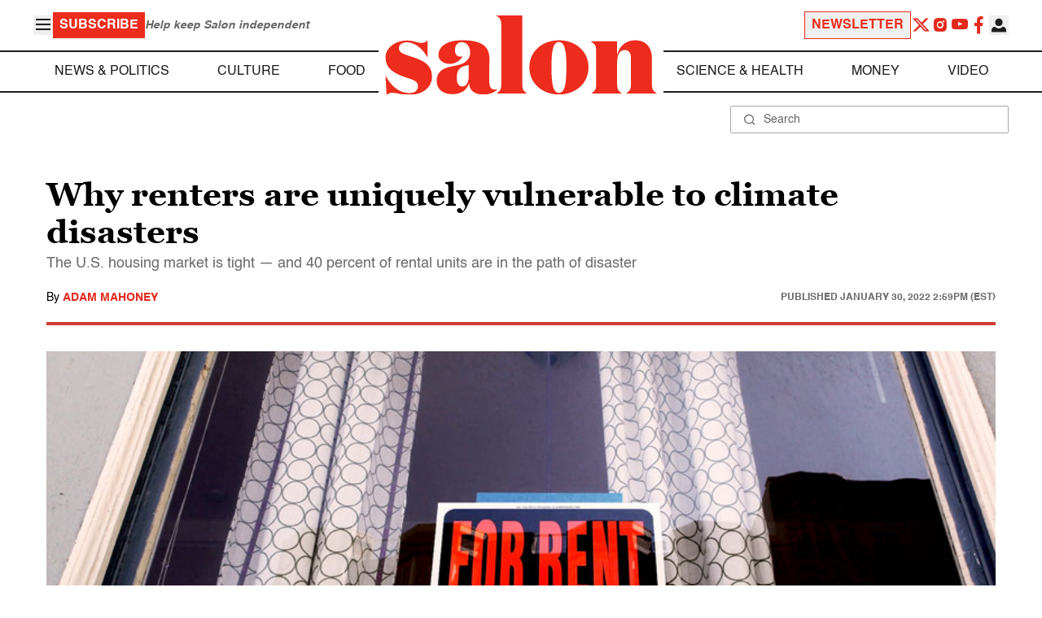

--- FILE ---
content_type: application/javascript; charset=utf-8
request_url: https://fundingchoicesmessages.google.com/f/AGSKWxU2yTqKOLqeYC24A9T_nhNcNkhuRzaI6QWPBssDjSY3k6XKL5maHy30YY-Zg54syPCyBmwQQBib9w5wPc-wi1yCkOS_Fa1k1TAPfvKaYlAW96ziceOLabD1jlPQywHIE1PwdKJI4pW-0rqd7ke_7S6InNL73YYMDHZAySK_W9h3y8BYVwjBUcx8btdV/_&adname=/side-ads-.com/adds/-adsscript./showad_
body_size: -1285
content:
window['daffb902-7f3f-4763-a87b-0021026817eb'] = true;